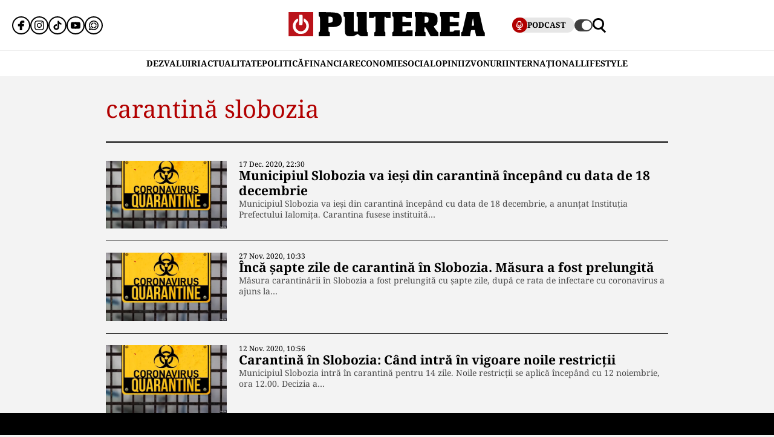

--- FILE ---
content_type: text/html; charset=UTF-8
request_url: https://www.puterea.ro/tag/carantina-slobozia/
body_size: 11367
content:
<!doctype html>
<html lang="ro">
<head>
    <meta charset="utf-8">
    <meta name="viewport" content="width=device-width, initial-scale=1.0"/>
    <meta name="HandheldFriendly" content="true"/>
    <meta name="MobileOptimized" content="420"/>
    <meta name="theme-color" content="#000000">
    <meta name="referrer" content="origin-when-cross-origin">

    <title>carantină slobozia - Puterea.ro</title>
    <link rel="Shortcut Icon" type="image/x-icon" href="/favicon.ico"/>

    <link rel="preconnect" href="https://fonts.gstatic.com" crossorigin>

    <link rel="preload" href="https://fonts.gstatic.com/s/notoserif/v23/ga6daw1J5X9T9RW6j9bNVls-hfgvz8JcMofYTYf0D33Esw.woff2" as="font" type="font/woff2" crossorigin>
    <link rel="preload" href="https://fonts.gstatic.com/s/notoserif/v23/ga6daw1J5X9T9RW6j9bNVls-hfgvz8JcMofYTYf6D30.woff2" as="font" type="font/woff2" crossorigin>
    <link rel="preload" href="https://fonts.gstatic.com/s/notoserif/v23/ga6daw1J5X9T9RW6j9bNVls-hfgvz8JcMofYTYf0D33Esw.woff2" as="font" type="font/woff2" crossorigin>
    <link rel="preload" href="https://fonts.gstatic.com/s/notoserif/v23/ga6daw1J5X9T9RW6j9bNVls-hfgvz8JcMofYTYf6D30.woff2" as="font" type="font/woff2" crossorigin>
    <link rel="preload" href="https://fonts.gstatic.com/s/notoserif/v23/ga6daw1J5X9T9RW6j9bNVls-hfgvz8JcMofYTYf0D33Esw.woff2" as="font" type="font/woff2" crossorigin>
    <link rel="preload" href="https://fonts.gstatic.com/s/notoserif/v23/ga6daw1J5X9T9RW6j9bNVls-hfgvz8JcMofYTYf6D30.woff2" as="font" type="font/woff2" crossorigin>

	<meta name='robots' content='index, follow, max-image-preview:large, max-snippet:-1, max-video-preview:-1' />
	<style>img:is([sizes="auto" i], [sizes^="auto," i]) { contain-intrinsic-size: 3000px 1500px }</style>
	
	<!-- This site is optimized with the Yoast SEO plugin v26.4 - https://yoast.com/wordpress/plugins/seo/ -->
	<link rel="canonical" href="https://www.puterea.ro/tag/carantina-slobozia/" />
	<meta property="og:locale" content="ro_RO" />
	<meta property="og:type" content="article" />
	<meta property="og:title" content="carantină slobozia - Puterea.ro" />
	<meta property="og:url" content="https://www.puterea.ro/tag/carantina-slobozia/" />
	<meta property="og:site_name" content="Puterea.ro" />
	<meta name="twitter:card" content="summary_large_image" />
	<meta name="twitter:site" content="@ZiarPuterea" />
	<script type="application/ld+json" class="yoast-schema-graph">{"@context":"https://schema.org","@graph":[{"@type":"CollectionPage","@id":"https://www.puterea.ro/tag/carantina-slobozia/","url":"https://www.puterea.ro/tag/carantina-slobozia/","name":"carantină slobozia - Puterea.ro","isPartOf":{"@id":"https://www.puterea.ro/#website"},"primaryImageOfPage":{"@id":"https://www.puterea.ro/tag/carantina-slobozia/#primaryimage"},"image":{"@id":"https://www.puterea.ro/tag/carantina-slobozia/#primaryimage"},"thumbnailUrl":"https://www.puterea.ro/wp-content/uploads/2020/08/carantina.jpg","breadcrumb":{"@id":"https://www.puterea.ro/tag/carantina-slobozia/#breadcrumb"},"inLanguage":"ro-RO"},{"@type":"ImageObject","inLanguage":"ro-RO","@id":"https://www.puterea.ro/tag/carantina-slobozia/#primaryimage","url":"https://www.puterea.ro/wp-content/uploads/2020/08/carantina.jpg","contentUrl":"https://www.puterea.ro/wp-content/uploads/2020/08/carantina.jpg","width":690,"height":517},{"@type":"BreadcrumbList","@id":"https://www.puterea.ro/tag/carantina-slobozia/#breadcrumb","itemListElement":[{"@type":"ListItem","position":1,"name":"Home","item":"https://www.puterea.ro/"},{"@type":"ListItem","position":2,"name":"carantină slobozia"}]},{"@type":"WebSite","@id":"https://www.puterea.ro/#website","url":"https://www.puterea.ro/","name":"Puterea.ro","description":"Cotidian national","publisher":{"@id":"https://www.puterea.ro/#organization"},"potentialAction":[{"@type":"SearchAction","target":{"@type":"EntryPoint","urlTemplate":"https://www.puterea.ro/?s={search_term_string}"},"query-input":{"@type":"PropertyValueSpecification","valueRequired":true,"valueName":"search_term_string"}}],"inLanguage":"ro-RO"},{"@type":"Organization","@id":"https://www.puterea.ro/#organization","name":"Puterea","url":"https://www.puterea.ro/","logo":{"@type":"ImageObject","inLanguage":"ro-RO","@id":"https://www.puterea.ro/#/schema/logo/image/","url":"https://www.puterea.ro/wp-content/uploads/2020/07/ziarul-puterea-logo.png","contentUrl":"https://www.puterea.ro/wp-content/uploads/2020/07/ziarul-puterea-logo.png","width":600,"height":74,"caption":"Puterea"},"image":{"@id":"https://www.puterea.ro/#/schema/logo/image/"},"sameAs":["https://www.facebook.com/ziarulputerea.ro","https://x.com/ZiarPuterea","https://www.instagram.com/puterea.ro/"]}]}</script>
	<!-- / Yoast SEO plugin. -->


<link rel='dns-prefetch' href='//www.puterea.ro' />
<link rel="alternate" type="application/rss+xml" title="Puterea.ro &raquo; Flux" href="https://www.puterea.ro/feed/" />
<link rel="alternate" type="application/rss+xml" title="Puterea.ro &raquo; Flux comentarii" href="https://www.puterea.ro/comments/feed/" />
<link rel="alternate" type="application/rss+xml" title="Puterea.ro &raquo; Flux etichetă carantină slobozia" href="https://www.puterea.ro/tag/carantina-slobozia/feed/" />
<style id='pdfemb-pdf-embedder-viewer-style-inline-css' type='text/css'>
.wp-block-pdfemb-pdf-embedder-viewer{max-width:none}

</style>
<link rel='stylesheet' id='strawberry-minify-all-css-css' href='https://www.puterea.ro/wp-content/themes/Puterea-twentyfour/assets/css/build/style.css?ver=1757942227' type='text/css' media='all' />
<link rel="https://api.w.org/" href="https://www.puterea.ro/wp-json/" /><link rel="alternate" title="JSON" type="application/json" href="https://www.puterea.ro/wp-json/wp/v2/tags/8963" /><link rel="EditURI" type="application/rsd+xml" title="RSD" href="https://www.puterea.ro/xmlrpc.php?rsd" />
<link rel="icon" href="https://www.puterea.ro/wp-content/uploads/2020/08/cropped-Icon-sit-32x32.png" sizes="32x32" />
<link rel="icon" href="https://www.puterea.ro/wp-content/uploads/2020/08/cropped-Icon-sit-192x192.png" sizes="192x192" />
<link rel="apple-touch-icon" href="https://www.puterea.ro/wp-content/uploads/2020/08/cropped-Icon-sit-180x180.png" />
<meta name="msapplication-TileImage" content="https://www.puterea.ro/wp-content/uploads/2020/08/cropped-Icon-sit-270x270.png" />

    <!-- ANALYTICS -->
	<!-- Google tag (gtag.js) -->
<script data-cfasync="false" async src="https://www.googletagmanager.com/gtag/js?id=G-ZTDXK1R9T3"></script>
<script data-cfasync="false">
    window.dataLayer = window.dataLayer || [];
    function gtag(){dataLayer.push(arguments);}
    gtag('js', new Date());

    gtag('config', 'G-ZTDXK1R9T3');
</script>


	<script data-cfasync="false">
    const document_root = document.querySelector(":root");
    if (window.matchMedia && window.matchMedia('(prefers-color-scheme: dark)').matches) {
        if (window.localStorage.getItem("color-scheme") == "light") {
            document_root.classList.add("light");
        } else {
            document_root.classList.add("dark");
        }
    }
    if (window.localStorage.getItem("color-scheme") == "dark") {
        document_root.classList.add("dark");
    }
</script>
</head>
<body class="archive tag tag-carantina-slobozia tag-8963 wp-embed-responsive wp-theme-Puterea-twentyfour font-main font-size-13">
    <!-- Breaking news sidebar -->
	<!-- Breaking News :: Inactive Widget  --><!--  :: Inactive Widget  -->    <!-- // Breaking news sidebar -->
<header id="header" class="header font-main">
    <div class="container relative">
        <div class="header__wrapper">
            <div class="left">
                <div class="bars sm:hidden"><label for="pushmenu-open" class="pushmenu-open"><span class="lines"></span></label></div>
                <div class="social xs:hidden">
					<div class="social-icons">
	<ul class="display-flex reset gap-20 justify-left">

					<li><a title="Facebook" class="color-facebook" target="_blank" href="https://www.facebook.com/ziarulputerea.ro">
                <svg xmlns="http://www.w3.org/2000/svg" width="24" height="24" viewBox="0 0 1920 1920"><path fill-rule="evenodd" d="M1168.737 487.897c44.672-41.401 113.824-36.889 118.9-36.663l289.354-.113 6.317-417.504L1539.65 22.9C1511.675 16.02 1426.053 0 1237.324 0 901.268 0 675.425 235.206 675.425 585.137v93.97H337v451.234h338.425V1920h451.234v-789.66h356.7l62.045-451.233H1126.66v-69.152c0-54.937 14.214-96.112 42.078-122.058"/></svg>
			</a></li>					<li><a title="Instagram" class="color-instagram" target="_blank" href="https://www.instagram.com/puterea.ro">
				<svg role="img" xmlns="http://www.w3.org/2000/svg" width="24" height="24" viewBox="0 0 24 24">
					<path d="M12 0C8.74 0 8.333.015 7.053.072 5.775.132 4.905.333 4.14.63c-.789.306-1.459.717-2.126 1.384S.935 3.35.63 4.14C.333 4.905.131 5.775.072 7.053.012 8.333 0 8.74 0 12s.015 3.667.072 4.947c.06 1.277.261 2.148.558 2.913.306.788.717 1.459 1.384 2.126.667.666 1.336 1.079 2.126 1.384.766.296 1.636.499 2.913.558C8.333 23.988 8.74 24 12 24s3.667-.015 4.947-.072c1.277-.06 2.148-.262 2.913-.558.788-.306 1.459-.718 2.126-1.384.666-.667 1.079-1.335 1.384-2.126.296-.765.499-1.636.558-2.913.06-1.28.072-1.687.072-4.947s-.015-3.667-.072-4.947c-.06-1.277-.262-2.149-.558-2.913-.306-.789-.718-1.459-1.384-2.126C21.319 1.347 20.651.935 19.86.63c-.765-.297-1.636-.499-2.913-.558C15.667.012 15.26 0 12 0zm0 2.16c3.203 0 3.585.016 4.85.071 1.17.055 1.805.249 2.227.415.562.217.96.477 1.382.896.419.42.679.819.896 1.381.164.422.36 1.057.413 2.227.057 1.266.07 1.646.07 4.85s-.015 3.585-.074 4.85c-.061 1.17-.256 1.805-.421 2.227-.224.562-.479.96-.899 1.382-.419.419-.824.679-1.38.896-.42.164-1.065.36-2.235.413-1.274.057-1.649.07-4.859.07-3.211 0-3.586-.015-4.859-.074-1.171-.061-1.816-.256-2.236-.421-.569-.224-.96-.479-1.379-.899-.421-.419-.69-.824-.9-1.38-.165-.42-.359-1.065-.42-2.235-.045-1.26-.061-1.649-.061-4.844 0-3.196.016-3.586.061-4.861.061-1.17.255-1.814.42-2.234.21-.57.479-.96.9-1.381.419-.419.81-.689 1.379-.898.42-.166 1.051-.361 2.221-.421 1.275-.045 1.65-.06 4.859-.06l.045.03zm0 3.678c-3.405 0-6.162 2.76-6.162 6.162 0 3.405 2.76 6.162 6.162 6.162 3.405 0 6.162-2.76 6.162-6.162 0-3.405-2.76-6.162-6.162-6.162zM12 16c-2.21 0-4-1.79-4-4s1.79-4 4-4 4 1.79 4 4-1.79 4-4 4zm7.846-10.405c0 .795-.646 1.44-1.44 1.44-.795 0-1.44-.646-1.44-1.44 0-.794.646-1.439 1.44-1.439.793-.001 1.44.645 1.44 1.439z"/>
				</svg>
			</a></li>							<li><a title="Tiktok" class="color-twitter" target="_blank" href="https://www.tiktok.com/@puterea.ro">
                <svg xmlns="http://www.w3.org/2000/svg" width="24" height="24" viewBox="0 0 32 32"><path d="M16.656 1.029c1.637-.025 3.262-.012 4.886-.025a7.762 7.762 0 0 0 2.189 5.213l-.002-.002A8.77 8.77 0 0 0 29 8.45l.028.002v5.036a13.327 13.327 0 0 1-5.331-1.247l.082.034a15.385 15.385 0 0 1-2.077-1.196l.052.034c-.012 3.649.012 7.298-.025 10.934a9.513 9.513 0 0 1-1.707 4.954l.02-.031c-1.652 2.366-4.328 3.919-7.371 4.011h-.014a9.071 9.071 0 0 1-5.139-1.31l.04.023C5.05 28.185 3.32 25.603 3 22.6l-.004-.041a23.163 23.163 0 0 1-.012-1.862c.49-4.779 4.494-8.476 9.361-8.476.547 0 1.083.047 1.604.136l-.056-.008c.025 1.849-.05 3.699-.05 5.548a4.29 4.29 0 0 0-5.465 2.619l-.009.03c-.133.427-.21.918-.21 1.426 0 .206.013.41.037.61l-.002-.024a4.26 4.26 0 0 0 4.382 3.586h-.009a4.198 4.198 0 0 0 3.451-1.994l.01-.018c.267-.372.45-.822.511-1.311l.001-.014c.125-2.237.075-4.461.087-6.698.012-5.036-.012-10.06.025-15.083z"/></svg>
			</a></li>					<li><a title="Youtune" class="color-youtube" target="_blank" href="https://www.youtube.com/@PutereaTV">
				<svg role="img" xmlns="http://www.w3.org/2000/svg" width="24" height="24" viewBox="0 0 24 24">
					<path d="M23.498 6.186a3.016 3.016 0 0 0-2.122-2.136C19.505 3.545 12 3.545 12 3.545s-7.505 0-9.377.505A3.017 3.017 0 0 0 .502 6.186C0 8.07 0 12 0 12s0 3.93.502 5.814a3.016 3.016 0 0 0 2.122 2.136c1.871.505 9.376.505 9.376.505s7.505 0 9.377-.505a3.015 3.015 0 0 0 2.122-2.136C24 15.93 24 12 24 12s0-3.93-.502-5.814zM9.545 15.568V8.432L15.818 12l-6.273 3.568z"/>
				</svg>
			</a></li>				            <li><a title="WhatsApp Channel" target="_blank" href="https://whatsapp.com/channel/0029VapT6Gc7tkjAt6VeAj1G">
                    <svg xmlns="http://www.w3.org/2000/svg" xml:space="preserve" style="fill-rule:evenodd;clip-rule:evenodd;stroke-linejoin:round;stroke-miterlimit:2" width="24" height="24" viewBox="0 0 302 303">
                      <path d="M460.81 83.14c-28.23-28.27-65.78-43.84-105.8-43.86-82.44 0-149.53 67.07-149.57 149.52-.01 26.35 6.88 52.08 19.96 74.75l-20.83 54.86c-5.19 13.69 8.03 27.17 21.81 22.25l57.09-20.42c21.85 11.9 46.45 18.18 71.47 18.19h.06c82.43 0 149.54-67.07 149.57-149.52.02-39.95-15.51-77.51-43.76-105.77Zm-105.8 225.89h-.05c-21.56 0-42.7-5.79-61.15-16.74l-4.39-2.61-45.48 11.93 12.13-44.33-2.85-4.54c-12.03-19.13-18.39-41.23-18.37-63.93.03-66.24 53.93-120.12 120.21-120.12 32.09.01 62.27 12.53 84.95 35.23 22.69 22.71 35.17 52.9 35.16 84.99-.02 66.24-53.93 120.12-120.16 120.12Z" transform="translate(-203.417 -39.28)"/>
                      <path d="M283.3 197.51c-9.95 0-16.98 9.67-14.02 19.17 8.78 28.2 31.03 50.45 59.23 59.23 9.5 2.96 19.17-4.06 19.17-14.02 0-6.47-4.25-12.13-10.43-14.06-18.98-5.93-33.96-20.91-39.89-39.89-1.92-6.18-7.58-10.43-14.06-10.43Zm0-15.34c6.47 0 12.13-4.25 14.06-10.43 5.93-18.98 20.91-33.96 39.89-39.89 6.18-1.93 10.43-7.59 10.43-14.06 0-9.95-9.67-16.98-19.17-14.02-28.2 8.78-50.45 31.03-59.23 59.23-2.95 9.5 4.07 19.17 14.02 19.17Zm144.11 0c9.95 0 16.98-9.67 14.02-19.17-8.78-28.2-31.03-50.45-59.23-59.23-9.5-2.96-19.17 4.06-19.17 14.02 0 6.47 4.25 12.13 10.43 14.06 18.98 5.93 33.96 20.91 39.89 39.89 1.93 6.17 7.58 10.43 14.06 10.43Zm-64.38 79.72c0 9.95 9.67 16.98 19.17 14.02 28.2-8.78 50.45-31.03 59.23-59.23 2.96-9.5-4.06-19.17-14.02-19.17-6.47 0-12.13 4.25-14.06 10.43-5.93 18.98-20.91 33.96-39.89 39.89-6.18 1.93-10.43 7.59-10.43 14.06Z" transform="translate(-203.417 -39.28)"/>
                    </svg>
                </a></li>
		
			</ul>
</div>                </div>
            </div>
            <div class="logo">
                <a href="https://www.puterea.ro/">
					<svg xmlns="http://www.w3.org/2000/svg"  width="375" height="40" viewBox="0 0 6000 740">
    <g id="text" fill="#000000">
        <path d="M920 676c0-55 3-64 20-69 19-5 20-14 20-235s-1-230-20-235c-18-4-20-14-20-73V-3l248 6c308 7 367 21 424 98 30 40 42 126 28 195-24 116-117 164-314 164h-86v71c0 62 2 71 20 76 17 5 20 14 20 69v64H920v-64zm410-371c15-14 20-31 20-72 0-69-22-93-85-93h-45v193l45-6c25-2 55-13 65-22zM1782 720c-57-35-62-61-62-335 0-238-1-245-20-245-18 0-20-7-20-70V0h310v289c0 237 3 291 14 300 8 7 36 11 63 9l48-3 3-227c2-223 2-228-18-228-18 0-20-6-20-70V0h310v305c0 264 2 305 15 305 12 0 15 14 15 65v65h-109c-108 0-108 0-153-35l-46-34-63 34c-58 32-71 35-149 35-68 0-92-4-118-20zM2620 676c0-55 3-64 20-69 19-5 20-14 20-236V140h-25c-18 0-25 5-25 20 0 18-7 20-75 20h-75V0h660v180h-75c-68 0-75-2-75-20 0-13-7-20-20-20-19 0-20 7-20 235 0 202 2 235 15 235 12 0 15 14 15 65v65h-340v-64zM3170 676c0-55 3-64 20-69 19-5 20-14 20-235s-1-230-20-235c-17-4-20-14-20-71V0h600v180h-89c-81 0-90-2-96-20-5-16-15-20-56-20h-49v160h270v130h-270v170h60c53 0 60-2 60-20 0-19 7-20 95-20h95v180h-620v-64zM3860 675c0-51 3-65 15-65 13 0 15-33 15-235s-2-235-15-235c-12 0-15-15-15-71V-3l243 6c307 7 379 25 429 104 20 33 23 51 23 128 0 104-19 148-80 181-19 10-35 20-35 23 0 16 113 171 125 171s15 14 15 65v65h-236l-78-141c-92-165-109-175-114-66-3 62-1 69 18 74 17 5 20 13 20 69v64h-330v-65zm407-371c7-10 13-44 13-75 0-68-20-89-82-89h-38v193l47-6c29-3 52-12 60-23zM4630 675c0-51 3-65 15-65 13 0 15-33 15-234 0-199-2-235-15-240-11-4-15-22-15-71V0h590v180h-90c-83 0-90-1-90-20 0-18-7-20-55-20h-55v160h270v130h-270v170h59c50 0 59-3 64-20 5-18 14-20 96-20h91v180h-610v-65zM5280 675c0-50 3-65 15-65 16 0 19-8 75-255 22-99 50-219 62-267l20-88h377l9 33c5 17 35 153 68 301 48 217 62 270 77 274 14 4 17 16 17 68v64h-259l-11-38c-9-34-30-138-30-148 0-2-27-4-60-4-67 0-60-10-80 118l-12 72h-268v-65zm394-268c-1-4-7-55-14-112-8-58-17-105-20-105-4 0-13 42-19 93-7 50-15 102-18 115-5 22-3 23 33 20 22-2 39-6 38-11z"/>
    </g>
    <path fill="#ba131a" d="M0 370V0h750v740H0V370zm449 249c14-9 13-10-2-5-10 3-46 6-80 7-48 1-56 3-37 9 29 10 96 4 119-11zM179 423c-1-61-2-65-11-36-9 28-4 103 7 103 3 0 5-30 4-67zm410 2c0-16-4-39-9-50-6-14-9 2-9 50s3 64 9 50c5-11 9-33 9-50zm-201-67c14-14 17-215 3-237-5-8-16-11-25-8-13 5-16 25-16 125 0 132 6 152 38 120z"/>
    <g fill="#fff">
        <path d="M289 657C150 605 89 445 156 311c26-51 91-111 121-111 24 0 16 73-11 99-83 78-69 213 29 268 137 77 296-71 229-213-9-19-27-43-41-54-20-16-24-26-21-65l3-47 50 34c153 103 136 338-30 425-41 22-151 27-196 10z"/><path d="M324 387c-2-7-3-78-2-157l3-145 44-3c28-2 47 1 52 10 14 21 11 282-3 296-16 16-87 15-94-1z"/>
    </g>
</svg>                </a>
            </div>
            <div class="right">
				<div class="video sm:padding-right-15 bg-dark-t1 rounded-100">
	<a class="display-flex items-center gap-10 font-weight-700" href="/puterea-tv/">
       <span class="circle-25 bg-red">
          <svg xmlns="http://www.w3.org/2000/svg" fill="#fff" width="16" height="16" viewBox="0 0 24 24"><path d="M12 15a5.006 5.006 0 0 0 5-5V6A5 5 0 0 0 7 6v4a5.006 5.006 0 0 0 5 5ZM9 6a3 3 0 0 1 6 0v4a3 3 0 0 1-6 0Zm-6 4V8a1 1 0 0 1 2 0v2a7 7 0 0 0 14 0V8a1 1 0 0 1 2 0v2a9.011 9.011 0 0 1-8 8.941V21h3a1 1 0 0 1 0 2H8a1 1 0 0 1 0-2h3v-2.059A9.011 9.011 0 0 1 3 10Z"/></svg>
       </span>
		<span class="xs:hidden line-height-100">PODCAST</span>
	</a>
</div>                <div class="theme_switcher switcher"></div>
                <div class="magnifier"><label for="searchbox-open"><span></span></label></div>
            </div>
        </div>
    </div>
    <nav id="main-nav" class="navbar">
        <div class="container">
            <ul class="mdb:font-size-16">
				<li id="menu-item-34169" class="menu-item menu-item-type-taxonomy menu-item-object-category menu-item-34169"><a href="https://www.puterea.ro/dezvaluiri/">DEZVALUIRI</a></li>
<li id="menu-item-1333" class="menu-item menu-item-type-taxonomy menu-item-object-category menu-item-1333"><a href="https://www.puterea.ro/actualitate/">ACTUALITATE</a></li>
<li id="menu-item-4114" class="menu-item menu-item-type-taxonomy menu-item-object-category menu-item-4114"><a href="https://www.puterea.ro/politica/">POLITICĂ</a></li>
<li id="menu-item-358304" class="menu-item menu-item-type-post_type menu-item-object-page menu-item-358304"><a href="https://www.puterea.ro/financiar/">Financiar</a></li>
<li id="menu-item-121" class="menu-item menu-item-type-taxonomy menu-item-object-category menu-item-has-children menu-item-121"><a href="https://www.puterea.ro/economie/">ECONOMIE</a>
<ul class="sub-menu">
	<li id="menu-item-4057" class="menu-item menu-item-type-taxonomy menu-item-object-category menu-item-4057"><a href="https://www.puterea.ro/economie/indicatori-macro/">Indicatori macro</a></li>
	<li id="menu-item-4060" class="menu-item menu-item-type-taxonomy menu-item-object-category menu-item-4060"><a href="https://www.puterea.ro/economie/finante/">Finanțe</a></li>
	<li id="menu-item-4061" class="menu-item menu-item-type-taxonomy menu-item-object-category menu-item-4061"><a href="https://www.puterea.ro/economie/imobiliare/">Imobiliare</a></li>
	<li id="menu-item-4058" class="menu-item menu-item-type-taxonomy menu-item-object-category menu-item-4058"><a href="https://www.puterea.ro/economie/business/">Business</a></li>
	<li id="menu-item-4062" class="menu-item menu-item-type-taxonomy menu-item-object-category menu-item-4062"><a href="https://www.puterea.ro/economie/transporturi/">Transporturi</a></li>
	<li id="menu-item-4059" class="menu-item menu-item-type-taxonomy menu-item-object-category menu-item-4059"><a href="https://www.puterea.ro/economie/energie/">Energie</a></li>
	<li id="menu-item-11011" class="menu-item menu-item-type-taxonomy menu-item-object-category menu-item-11011"><a href="https://www.puterea.ro/economie/agricultura/">Agricultura</a></li>
</ul>
</li>
<li id="menu-item-129" class="menu-item menu-item-type-taxonomy menu-item-object-category menu-item-has-children menu-item-129"><a href="https://www.puterea.ro/social/">SOCIAL</a>
<ul class="sub-menu">
	<li id="menu-item-128" class="menu-item menu-item-type-taxonomy menu-item-object-category menu-item-128"><a href="https://www.puterea.ro/social/sanatate/">Sănătate</a></li>
	<li id="menu-item-122" class="menu-item menu-item-type-taxonomy menu-item-object-category menu-item-122"><a href="https://www.puterea.ro/social/educatie/">Educație</a></li>
	<li id="menu-item-1336" class="menu-item menu-item-type-taxonomy menu-item-object-category menu-item-1336"><a href="https://www.puterea.ro/social/cultura/">Cultură</a></li>
	<li id="menu-item-11014" class="menu-item menu-item-type-taxonomy menu-item-object-category menu-item-11014"><a href="https://www.puterea.ro/social/orasul-meu/">Orașul meu</a></li>
</ul>
</li>
<li id="menu-item-4077" class="menu-item menu-item-type-taxonomy menu-item-object-category menu-item-4077"><a href="https://www.puterea.ro/opinii/">OPINII</a></li>
<li id="menu-item-34173" class="menu-item menu-item-type-taxonomy menu-item-object-category menu-item-34173"><a href="https://www.puterea.ro/bursa-zvonurilor/">ZVONURI</a></li>
<li id="menu-item-4056" class="menu-item menu-item-type-taxonomy menu-item-object-category menu-item-4056"><a href="https://www.puterea.ro/international/">INTERNAȚIONAL</a></li>
<li id="menu-item-192837" class="menu-item menu-item-type-taxonomy menu-item-object-category menu-item-has-children menu-item-192837"><a href="https://www.puterea.ro/lifestyle/">LIFESTYLE</a>
<ul class="sub-menu">
	<li id="menu-item-192840" class="menu-item menu-item-type-taxonomy menu-item-object-category menu-item-192840"><a href="https://www.puterea.ro/lifestyle/horoscop/">Horoscop</a></li>
	<li id="menu-item-217506" class="menu-item menu-item-type-taxonomy menu-item-object-category menu-item-217506"><a href="https://www.puterea.ro/lifestyle/neconventional/">Neconventional</a></li>
	<li id="menu-item-192838" class="menu-item menu-item-type-taxonomy menu-item-object-category menu-item-192838"><a href="https://www.puterea.ro/lifestyle/auto-moto/">Auto</a></li>
	<li id="menu-item-192839" class="menu-item menu-item-type-taxonomy menu-item-object-category menu-item-192839"><a href="https://www.puterea.ro/lifestyle/food/">Food</a></li>
	<li id="menu-item-192842" class="menu-item menu-item-type-taxonomy menu-item-object-category menu-item-192842"><a href="https://www.puterea.ro/lifestyle/shopping/">Shopping</a></li>
	<li id="menu-item-192843" class="menu-item menu-item-type-taxonomy menu-item-object-category menu-item-192843"><a href="https://www.puterea.ro/lifestyle/travel/">Turism</a></li>
</ul>
</li>
            </ul>
        </div>
    </nav>
	<!-- Module: PushMenu -->
<input type="checkbox" id="pushmenu-open">
<div id="pushmenu">
    <div class="modalbox modalbox--pushmenu">
        <label class="modalbox__close" for="pushmenu-open">
            <svg xmlns="http://www.w3.org/2000/svg" width="20" height="20" viewBox="0 0 24 24"><g fill="none" fill-rule="evenodd"><path d="M0 0h24v24H0z"/><path stroke="#0C0310" stroke-linecap="round" stroke-width="2" d="M17 7 7 17M7 7l10 10"/></g></svg>
        </label>
        <div class="modalbox__content height-100p">

            <div class="searchbox">
                <form action="/" class="form">
                    <input placeholder="Introdu cuvântul căutat" class="input" name="s" type="text">
                    <button class="button" type="submit">
                        <svg xmlns="http://www.w3.org/2000/svg" xml:space="preserve" viewBox="0 0 410.587 410.588"><path d="m410.587 371.351-50.044-50.044-39.866-39.866c20.505-28.842 32.685-63.996 32.685-102.009 0-97.424-79.263-176.687-176.684-176.687C79.251 2.745 0 82.008 0 179.432c0 97.423 79.251 176.675 176.678 176.675 40.698 0 78.116-13.963 108.01-37.167l68.508 68.508c.841.841 1.784 1.509 2.705 2.207l18.194 18.188 36.492-36.492zm-233.898-56.803c-74.503-.006-135.111-60.622-135.111-135.111 0-74.5 60.614-135.108 135.111-135.108 74.498 0 135.108 60.608 135.108 135.108 0 30.998-10.59 59.507-28.218 82.333-5.833 7.537-12.374 14.49-19.642 20.654-23.563 19.985-53.997 32.124-87.248 32.124z"/></svg>
                    </button>
                </form>
            </div>

            <nav class="navbar navbar--center mg-bottom-30">
                <ul class="xs:font-size-21 sm:font-size-23 font-titles text-uppercase">
					<li class="menu-item menu-item-type-taxonomy menu-item-object-category menu-item-34169"><a href="https://www.puterea.ro/dezvaluiri/">DEZVALUIRI</a></li>
<li class="menu-item menu-item-type-taxonomy menu-item-object-category menu-item-1333"><a href="https://www.puterea.ro/actualitate/">ACTUALITATE</a></li>
<li class="menu-item menu-item-type-taxonomy menu-item-object-category menu-item-4114"><a href="https://www.puterea.ro/politica/">POLITICĂ</a></li>
<li class="menu-item menu-item-type-post_type menu-item-object-page menu-item-358304"><a href="https://www.puterea.ro/financiar/">Financiar</a></li>
<li class="menu-item menu-item-type-taxonomy menu-item-object-category menu-item-has-children menu-item-121"><a href="https://www.puterea.ro/economie/">ECONOMIE</a>
<ul class="sub-menu">
	<li class="menu-item menu-item-type-taxonomy menu-item-object-category menu-item-4057"><a href="https://www.puterea.ro/economie/indicatori-macro/">Indicatori macro</a></li>
	<li class="menu-item menu-item-type-taxonomy menu-item-object-category menu-item-4060"><a href="https://www.puterea.ro/economie/finante/">Finanțe</a></li>
	<li class="menu-item menu-item-type-taxonomy menu-item-object-category menu-item-4061"><a href="https://www.puterea.ro/economie/imobiliare/">Imobiliare</a></li>
	<li class="menu-item menu-item-type-taxonomy menu-item-object-category menu-item-4058"><a href="https://www.puterea.ro/economie/business/">Business</a></li>
	<li class="menu-item menu-item-type-taxonomy menu-item-object-category menu-item-4062"><a href="https://www.puterea.ro/economie/transporturi/">Transporturi</a></li>
	<li class="menu-item menu-item-type-taxonomy menu-item-object-category menu-item-4059"><a href="https://www.puterea.ro/economie/energie/">Energie</a></li>
	<li class="menu-item menu-item-type-taxonomy menu-item-object-category menu-item-11011"><a href="https://www.puterea.ro/economie/agricultura/">Agricultura</a></li>
</ul>
</li>
<li class="menu-item menu-item-type-taxonomy menu-item-object-category menu-item-has-children menu-item-129"><a href="https://www.puterea.ro/social/">SOCIAL</a>
<ul class="sub-menu">
	<li class="menu-item menu-item-type-taxonomy menu-item-object-category menu-item-128"><a href="https://www.puterea.ro/social/sanatate/">Sănătate</a></li>
	<li class="menu-item menu-item-type-taxonomy menu-item-object-category menu-item-122"><a href="https://www.puterea.ro/social/educatie/">Educație</a></li>
	<li class="menu-item menu-item-type-taxonomy menu-item-object-category menu-item-1336"><a href="https://www.puterea.ro/social/cultura/">Cultură</a></li>
	<li class="menu-item menu-item-type-taxonomy menu-item-object-category menu-item-11014"><a href="https://www.puterea.ro/social/orasul-meu/">Orașul meu</a></li>
</ul>
</li>
<li class="menu-item menu-item-type-taxonomy menu-item-object-category menu-item-4077"><a href="https://www.puterea.ro/opinii/">OPINII</a></li>
<li class="menu-item menu-item-type-taxonomy menu-item-object-category menu-item-34173"><a href="https://www.puterea.ro/bursa-zvonurilor/">ZVONURI</a></li>
<li class="menu-item menu-item-type-taxonomy menu-item-object-category menu-item-4056"><a href="https://www.puterea.ro/international/">INTERNAȚIONAL</a></li>
<li class="menu-item menu-item-type-taxonomy menu-item-object-category menu-item-has-children menu-item-192837"><a href="https://www.puterea.ro/lifestyle/">LIFESTYLE</a>
<ul class="sub-menu">
	<li class="menu-item menu-item-type-taxonomy menu-item-object-category menu-item-192840"><a href="https://www.puterea.ro/lifestyle/horoscop/">Horoscop</a></li>
	<li class="menu-item menu-item-type-taxonomy menu-item-object-category menu-item-217506"><a href="https://www.puterea.ro/lifestyle/neconventional/">Neconventional</a></li>
	<li class="menu-item menu-item-type-taxonomy menu-item-object-category menu-item-192838"><a href="https://www.puterea.ro/lifestyle/auto-moto/">Auto</a></li>
	<li class="menu-item menu-item-type-taxonomy menu-item-object-category menu-item-192839"><a href="https://www.puterea.ro/lifestyle/food/">Food</a></li>
	<li class="menu-item menu-item-type-taxonomy menu-item-object-category menu-item-192842"><a href="https://www.puterea.ro/lifestyle/shopping/">Shopping</a></li>
	<li class="menu-item menu-item-type-taxonomy menu-item-object-category menu-item-192843"><a href="https://www.puterea.ro/lifestyle/travel/">Turism</a></li>
</ul>
</li>
                </ul>
            </nav>

            <nav class="navbar navbar--center">
                <ul class="xs:font-size-16 sm:font-size-18 line-height-120 text-uppercase">
					<li id="menu-item-124278" class="menu-item menu-item-type-post_type menu-item-object-page menu-item-124278"><a href="https://www.puterea.ro/termeni-si-conditii/">TOS</a></li>
<li id="menu-item-124280" class="menu-item menu-item-type-post_type menu-item-object-page menu-item-124280"><a href="https://www.puterea.ro/politica-cookies/">Politica Cookies</a></li>
<li id="menu-item-124279" class="menu-item menu-item-type-post_type menu-item-object-page menu-item-124279"><a href="https://www.puterea.ro/protectia-datelor-personale/">Protecția datelor personale</a></li>
<li id="menu-item-124277" class="menu-item menu-item-type-post_type menu-item-object-page menu-item-124277"><a href="https://www.puterea.ro/despre-noi/">Despre Noi</a></li>
<li id="menu-item-124276" class="menu-item menu-item-type-post_type menu-item-object-page menu-item-124276"><a href="https://www.puterea.ro/publicitate/">Publicitate</a></li>
<li id="menu-item-148732" class="menu-item menu-item-type-custom menu-item-object-custom menu-item-148732"><a href="https://www.puterea.ro/echipa/">Echipa</a></li>
                </ul>
            </nav>
        </div>

		    </div>
</div>
<!-- Pushmenu End --></header>

    <div class="container condensed smb:padding-x-30">
        <div class="archive__wrapper xs:max-width-350 xs:mg-x-auto">
			
<div class="archive__intro">
	    <h1 class="title">carantină slobozia</h1>
		</div>            <div class="arcive__articles">
                <div class="articles overflow-hidden divide-x-40">
					                        <div class="article sm:display-flex">
                            <div class="article__media sm:width-200 xs:mg-bottom-10 sm:mg-right-20">
                                <a href="https://www.puterea.ro/cand-va-iesi-municipiul-slobozia-din-carantina/">
									
<picture>
<source type='image/webp' media='(max-width:500px)' srcset='https://media.puterea.ro/EPMkHfOjLqcWiFZMmPR7Prq0030=/420x236/smart/filters:contrast(5):format(webp):quality(80)/https://www.puterea.ro/wp-content/uploads/2020/08/carantina.jpg'>
<source type='image/jpeg' media='(max-width:500px)' srcset='https://media.puterea.ro/vmGd9hQg080AiahVefPHV2rmGmY=/420x236/smart/filters:contrast(5):format(jpeg):quality(80)/https://www.puterea.ro/wp-content/uploads/2020/08/carantina.jpg'>
<source type='image/webp' media='(max-width:768px)' srcset='https://media.puterea.ro/U2mqE-_pUA9VAHJTBBxpx6KPLks=/220x124/smart/filters:contrast(5):format(webp):quality(80)/https://www.puterea.ro/wp-content/uploads/2020/08/carantina.jpg'>
<source type='image/jpeg' media='(max-width:768px)' srcset='https://media.puterea.ro/dmQ0V5gSPa7ecFfJrQhaShu8b_c=/220x124/smart/filters:contrast(5):format(jpeg):quality(80)/https://www.puterea.ro/wp-content/uploads/2020/08/carantina.jpg'>
<source type='image/webp' media='(min-width:769px)' srcset='https://media.puterea.ro/7lIryWKgInCNi0RQySqBGYvSoiQ=/450x253/smart/filters:contrast(5):format(webp):quality(80)/https://www.puterea.ro/wp-content/uploads/2020/08/carantina.jpg'>
<source type='image/jpeg' media='(min-width:769px)' srcset='https://media.puterea.ro/2d1GdYPyOCosWAvkqqKtzfo4kCw=/450x253/smart/filters:contrast(5):format(jpeg):quality(80)/https://www.puterea.ro/wp-content/uploads/2020/08/carantina.jpg'>
<img loading="lazy" width="450"  height="253" src="https://media.puterea.ro/7lIryWKgInCNi0RQySqBGYvSoiQ=/450x253/smart/filters:contrast(5):format(webp):quality(80)/https://www.puterea.ro/wp-content/uploads/2020/08/carantina.jpg" alt="Municipiul Slobozia va ieși din carantină începând cu data de 18 decembrie" >
</picture>
                                </a>
                            </div>
                            <div class="article__content display-flex flex-col gap-10">
								                                <div class="article__eyebrow display-flex gap-20">
                                    <div>17 dec. 2020, 22:30</div>
                                </div>
                                <h3 class="font-titles font-size-21 font-weight-700">
                                    <a href="https://www.puterea.ro/cand-va-iesi-municipiul-slobozia-din-carantina/">Municipiul Slobozia va ieși din carantină începând cu data de 18 decembrie</a>
                                </h3>

                                <div class="article__excerpt font-main font-size-14 line-height-130">
									Municipiul Slobozia va ieși din carantină începând cu data de 18 decembrie, a anunțat Instituția Prefectului Ialomița. Carantina fusese instituită&hellip;                                </div>
                            </div>

                        </div>
						                        <div class="article sm:display-flex">
                            <div class="article__media sm:width-200 xs:mg-bottom-10 sm:mg-right-20">
                                <a href="https://www.puterea.ro/inca-sapte-zile-de-carantina-in-slobozia-masura-a-fost-prelungita/">
									
<picture>
<source type='image/webp' media='(max-width:500px)' srcset='https://media.puterea.ro/EPMkHfOjLqcWiFZMmPR7Prq0030=/420x236/smart/filters:contrast(5):format(webp):quality(80)/https://www.puterea.ro/wp-content/uploads/2020/08/carantina.jpg'>
<source type='image/jpeg' media='(max-width:500px)' srcset='https://media.puterea.ro/vmGd9hQg080AiahVefPHV2rmGmY=/420x236/smart/filters:contrast(5):format(jpeg):quality(80)/https://www.puterea.ro/wp-content/uploads/2020/08/carantina.jpg'>
<source type='image/webp' media='(max-width:768px)' srcset='https://media.puterea.ro/U2mqE-_pUA9VAHJTBBxpx6KPLks=/220x124/smart/filters:contrast(5):format(webp):quality(80)/https://www.puterea.ro/wp-content/uploads/2020/08/carantina.jpg'>
<source type='image/jpeg' media='(max-width:768px)' srcset='https://media.puterea.ro/dmQ0V5gSPa7ecFfJrQhaShu8b_c=/220x124/smart/filters:contrast(5):format(jpeg):quality(80)/https://www.puterea.ro/wp-content/uploads/2020/08/carantina.jpg'>
<source type='image/webp' media='(min-width:769px)' srcset='https://media.puterea.ro/7lIryWKgInCNi0RQySqBGYvSoiQ=/450x253/smart/filters:contrast(5):format(webp):quality(80)/https://www.puterea.ro/wp-content/uploads/2020/08/carantina.jpg'>
<source type='image/jpeg' media='(min-width:769px)' srcset='https://media.puterea.ro/2d1GdYPyOCosWAvkqqKtzfo4kCw=/450x253/smart/filters:contrast(5):format(jpeg):quality(80)/https://www.puterea.ro/wp-content/uploads/2020/08/carantina.jpg'>
<img loading="lazy" width="450"  height="253" src="https://media.puterea.ro/7lIryWKgInCNi0RQySqBGYvSoiQ=/450x253/smart/filters:contrast(5):format(webp):quality(80)/https://www.puterea.ro/wp-content/uploads/2020/08/carantina.jpg" alt="Încă șapte zile de carantină în Slobozia. Măsura a fost prelungită" >
</picture>
                                </a>
                            </div>
                            <div class="article__content display-flex flex-col gap-10">
								                                <div class="article__eyebrow display-flex gap-20">
                                    <div>27 nov. 2020, 10:33</div>
                                </div>
                                <h3 class="font-titles font-size-21 font-weight-700">
                                    <a href="https://www.puterea.ro/inca-sapte-zile-de-carantina-in-slobozia-masura-a-fost-prelungita/">Încă șapte zile de carantină în Slobozia. Măsura a fost prelungită</a>
                                </h3>

                                <div class="article__excerpt font-main font-size-14 line-height-130">
									Măsura carantinării în Slobozia a fost prelungită cu șapte zile, după ce rata de infectare cu coronavirus a ajuns la&hellip;                                </div>
                            </div>

                        </div>
						                        <div class="article sm:display-flex">
                            <div class="article__media sm:width-200 xs:mg-bottom-10 sm:mg-right-20">
                                <a href="https://www.puterea.ro/carantina-in-slobozia-cand-intra-in-vigoare-noile-restrictii/">
									
<picture>
<source type='image/webp' media='(max-width:500px)' srcset='https://media.puterea.ro/EPMkHfOjLqcWiFZMmPR7Prq0030=/420x236/smart/filters:contrast(5):format(webp):quality(80)/https://www.puterea.ro/wp-content/uploads/2020/08/carantina.jpg'>
<source type='image/jpeg' media='(max-width:500px)' srcset='https://media.puterea.ro/vmGd9hQg080AiahVefPHV2rmGmY=/420x236/smart/filters:contrast(5):format(jpeg):quality(80)/https://www.puterea.ro/wp-content/uploads/2020/08/carantina.jpg'>
<source type='image/webp' media='(max-width:768px)' srcset='https://media.puterea.ro/U2mqE-_pUA9VAHJTBBxpx6KPLks=/220x124/smart/filters:contrast(5):format(webp):quality(80)/https://www.puterea.ro/wp-content/uploads/2020/08/carantina.jpg'>
<source type='image/jpeg' media='(max-width:768px)' srcset='https://media.puterea.ro/dmQ0V5gSPa7ecFfJrQhaShu8b_c=/220x124/smart/filters:contrast(5):format(jpeg):quality(80)/https://www.puterea.ro/wp-content/uploads/2020/08/carantina.jpg'>
<source type='image/webp' media='(min-width:769px)' srcset='https://media.puterea.ro/7lIryWKgInCNi0RQySqBGYvSoiQ=/450x253/smart/filters:contrast(5):format(webp):quality(80)/https://www.puterea.ro/wp-content/uploads/2020/08/carantina.jpg'>
<source type='image/jpeg' media='(min-width:769px)' srcset='https://media.puterea.ro/2d1GdYPyOCosWAvkqqKtzfo4kCw=/450x253/smart/filters:contrast(5):format(jpeg):quality(80)/https://www.puterea.ro/wp-content/uploads/2020/08/carantina.jpg'>
<img loading="lazy" width="450"  height="253" src="https://media.puterea.ro/7lIryWKgInCNi0RQySqBGYvSoiQ=/450x253/smart/filters:contrast(5):format(webp):quality(80)/https://www.puterea.ro/wp-content/uploads/2020/08/carantina.jpg" alt="Carantină în Slobozia: Când intră în vigoare noile restricții" >
</picture>
                                </a>
                            </div>
                            <div class="article__content display-flex flex-col gap-10">
								                                <div class="article__eyebrow display-flex gap-20">
                                    <div>12 nov. 2020, 10:56</div>
                                </div>
                                <h3 class="font-titles font-size-21 font-weight-700">
                                    <a href="https://www.puterea.ro/carantina-in-slobozia-cand-intra-in-vigoare-noile-restrictii/">Carantină în Slobozia: Când intră în vigoare noile restricții</a>
                                </h3>

                                <div class="article__excerpt font-main font-size-14 line-height-130">
									Municipiul Slobozia intră în carantină pentru 14 zile. Noile restricții se aplică începând cu 12 noiembrie, ora 12.00. Decizia a&hellip;                                </div>
                            </div>

                        </div>
						                </div>
				            </div>

        </div>
    </div>
<footer class="footer">
    <div class="container">
        <div class="display-flex flex-col gap-20 items-center">

            <div class="menu">
                <ul class="justify-center">
					<li class="menu-item menu-item-type-post_type menu-item-object-page menu-item-124278"><a href="https://www.puterea.ro/termeni-si-conditii/">TOS</a></li>
<li class="menu-item menu-item-type-post_type menu-item-object-page menu-item-124280"><a href="https://www.puterea.ro/politica-cookies/">Politica Cookies</a></li>
<li class="menu-item menu-item-type-post_type menu-item-object-page menu-item-124279"><a href="https://www.puterea.ro/protectia-datelor-personale/">Protecția datelor personale</a></li>
<li class="menu-item menu-item-type-post_type menu-item-object-page menu-item-124277"><a href="https://www.puterea.ro/despre-noi/">Despre Noi</a></li>
<li class="menu-item menu-item-type-post_type menu-item-object-page menu-item-124276"><a href="https://www.puterea.ro/publicitate/">Publicitate</a></li>
<li class="menu-item menu-item-type-custom menu-item-object-custom menu-item-148732"><a href="https://www.puterea.ro/echipa/">Echipa</a></li>
                </ul>
            </div>

	        <div class="social-icons">
	<ul class="display-flex reset gap-20 justify-left">

					<li><a title="Facebook" class="color-facebook" target="_blank" href="https://www.facebook.com/ziarulputerea.ro">
                <svg xmlns="http://www.w3.org/2000/svg" width="24" height="24" viewBox="0 0 1920 1920"><path fill-rule="evenodd" d="M1168.737 487.897c44.672-41.401 113.824-36.889 118.9-36.663l289.354-.113 6.317-417.504L1539.65 22.9C1511.675 16.02 1426.053 0 1237.324 0 901.268 0 675.425 235.206 675.425 585.137v93.97H337v451.234h338.425V1920h451.234v-789.66h356.7l62.045-451.233H1126.66v-69.152c0-54.937 14.214-96.112 42.078-122.058"/></svg>
			</a></li>					<li><a title="Instagram" class="color-instagram" target="_blank" href="https://www.instagram.com/puterea.ro">
				<svg role="img" xmlns="http://www.w3.org/2000/svg" width="24" height="24" viewBox="0 0 24 24">
					<path d="M12 0C8.74 0 8.333.015 7.053.072 5.775.132 4.905.333 4.14.63c-.789.306-1.459.717-2.126 1.384S.935 3.35.63 4.14C.333 4.905.131 5.775.072 7.053.012 8.333 0 8.74 0 12s.015 3.667.072 4.947c.06 1.277.261 2.148.558 2.913.306.788.717 1.459 1.384 2.126.667.666 1.336 1.079 2.126 1.384.766.296 1.636.499 2.913.558C8.333 23.988 8.74 24 12 24s3.667-.015 4.947-.072c1.277-.06 2.148-.262 2.913-.558.788-.306 1.459-.718 2.126-1.384.666-.667 1.079-1.335 1.384-2.126.296-.765.499-1.636.558-2.913.06-1.28.072-1.687.072-4.947s-.015-3.667-.072-4.947c-.06-1.277-.262-2.149-.558-2.913-.306-.789-.718-1.459-1.384-2.126C21.319 1.347 20.651.935 19.86.63c-.765-.297-1.636-.499-2.913-.558C15.667.012 15.26 0 12 0zm0 2.16c3.203 0 3.585.016 4.85.071 1.17.055 1.805.249 2.227.415.562.217.96.477 1.382.896.419.42.679.819.896 1.381.164.422.36 1.057.413 2.227.057 1.266.07 1.646.07 4.85s-.015 3.585-.074 4.85c-.061 1.17-.256 1.805-.421 2.227-.224.562-.479.96-.899 1.382-.419.419-.824.679-1.38.896-.42.164-1.065.36-2.235.413-1.274.057-1.649.07-4.859.07-3.211 0-3.586-.015-4.859-.074-1.171-.061-1.816-.256-2.236-.421-.569-.224-.96-.479-1.379-.899-.421-.419-.69-.824-.9-1.38-.165-.42-.359-1.065-.42-2.235-.045-1.26-.061-1.649-.061-4.844 0-3.196.016-3.586.061-4.861.061-1.17.255-1.814.42-2.234.21-.57.479-.96.9-1.381.419-.419.81-.689 1.379-.898.42-.166 1.051-.361 2.221-.421 1.275-.045 1.65-.06 4.859-.06l.045.03zm0 3.678c-3.405 0-6.162 2.76-6.162 6.162 0 3.405 2.76 6.162 6.162 6.162 3.405 0 6.162-2.76 6.162-6.162 0-3.405-2.76-6.162-6.162-6.162zM12 16c-2.21 0-4-1.79-4-4s1.79-4 4-4 4 1.79 4 4-1.79 4-4 4zm7.846-10.405c0 .795-.646 1.44-1.44 1.44-.795 0-1.44-.646-1.44-1.44 0-.794.646-1.439 1.44-1.439.793-.001 1.44.645 1.44 1.439z"/>
				</svg>
			</a></li>							<li><a title="Tiktok" class="color-twitter" target="_blank" href="https://www.tiktok.com/@puterea.ro">
                <svg xmlns="http://www.w3.org/2000/svg" width="24" height="24" viewBox="0 0 32 32"><path d="M16.656 1.029c1.637-.025 3.262-.012 4.886-.025a7.762 7.762 0 0 0 2.189 5.213l-.002-.002A8.77 8.77 0 0 0 29 8.45l.028.002v5.036a13.327 13.327 0 0 1-5.331-1.247l.082.034a15.385 15.385 0 0 1-2.077-1.196l.052.034c-.012 3.649.012 7.298-.025 10.934a9.513 9.513 0 0 1-1.707 4.954l.02-.031c-1.652 2.366-4.328 3.919-7.371 4.011h-.014a9.071 9.071 0 0 1-5.139-1.31l.04.023C5.05 28.185 3.32 25.603 3 22.6l-.004-.041a23.163 23.163 0 0 1-.012-1.862c.49-4.779 4.494-8.476 9.361-8.476.547 0 1.083.047 1.604.136l-.056-.008c.025 1.849-.05 3.699-.05 5.548a4.29 4.29 0 0 0-5.465 2.619l-.009.03c-.133.427-.21.918-.21 1.426 0 .206.013.41.037.61l-.002-.024a4.26 4.26 0 0 0 4.382 3.586h-.009a4.198 4.198 0 0 0 3.451-1.994l.01-.018c.267-.372.45-.822.511-1.311l.001-.014c.125-2.237.075-4.461.087-6.698.012-5.036-.012-10.06.025-15.083z"/></svg>
			</a></li>					<li><a title="Youtune" class="color-youtube" target="_blank" href="https://www.youtube.com/@PutereaTV">
				<svg role="img" xmlns="http://www.w3.org/2000/svg" width="24" height="24" viewBox="0 0 24 24">
					<path d="M23.498 6.186a3.016 3.016 0 0 0-2.122-2.136C19.505 3.545 12 3.545 12 3.545s-7.505 0-9.377.505A3.017 3.017 0 0 0 .502 6.186C0 8.07 0 12 0 12s0 3.93.502 5.814a3.016 3.016 0 0 0 2.122 2.136c1.871.505 9.376.505 9.376.505s7.505 0 9.377-.505a3.015 3.015 0 0 0 2.122-2.136C24 15.93 24 12 24 12s0-3.93-.502-5.814zM9.545 15.568V8.432L15.818 12l-6.273 3.568z"/>
				</svg>
			</a></li>				            <li><a title="WhatsApp Channel" target="_blank" href="https://whatsapp.com/channel/0029VapT6Gc7tkjAt6VeAj1G">
                    <svg xmlns="http://www.w3.org/2000/svg" xml:space="preserve" style="fill-rule:evenodd;clip-rule:evenodd;stroke-linejoin:round;stroke-miterlimit:2" width="24" height="24" viewBox="0 0 302 303">
                      <path d="M460.81 83.14c-28.23-28.27-65.78-43.84-105.8-43.86-82.44 0-149.53 67.07-149.57 149.52-.01 26.35 6.88 52.08 19.96 74.75l-20.83 54.86c-5.19 13.69 8.03 27.17 21.81 22.25l57.09-20.42c21.85 11.9 46.45 18.18 71.47 18.19h.06c82.43 0 149.54-67.07 149.57-149.52.02-39.95-15.51-77.51-43.76-105.77Zm-105.8 225.89h-.05c-21.56 0-42.7-5.79-61.15-16.74l-4.39-2.61-45.48 11.93 12.13-44.33-2.85-4.54c-12.03-19.13-18.39-41.23-18.37-63.93.03-66.24 53.93-120.12 120.21-120.12 32.09.01 62.27 12.53 84.95 35.23 22.69 22.71 35.17 52.9 35.16 84.99-.02 66.24-53.93 120.12-120.16 120.12Z" transform="translate(-203.417 -39.28)"/>
                      <path d="M283.3 197.51c-9.95 0-16.98 9.67-14.02 19.17 8.78 28.2 31.03 50.45 59.23 59.23 9.5 2.96 19.17-4.06 19.17-14.02 0-6.47-4.25-12.13-10.43-14.06-18.98-5.93-33.96-20.91-39.89-39.89-1.92-6.18-7.58-10.43-14.06-10.43Zm0-15.34c6.47 0 12.13-4.25 14.06-10.43 5.93-18.98 20.91-33.96 39.89-39.89 6.18-1.93 10.43-7.59 10.43-14.06 0-9.95-9.67-16.98-19.17-14.02-28.2 8.78-50.45 31.03-59.23 59.23-2.95 9.5 4.07 19.17 14.02 19.17Zm144.11 0c9.95 0 16.98-9.67 14.02-19.17-8.78-28.2-31.03-50.45-59.23-59.23-9.5-2.96-19.17 4.06-19.17 14.02 0 6.47 4.25 12.13 10.43 14.06 18.98 5.93 33.96 20.91 39.89 39.89 1.93 6.17 7.58 10.43 14.06 10.43Zm-64.38 79.72c0 9.95 9.67 16.98 19.17 14.02 28.2-8.78 50.45-31.03 59.23-59.23 2.96-9.5-4.06-19.17-14.02-19.17-6.47 0-12.13 4.25-14.06 10.43-5.93 18.98-20.91 33.96-39.89 39.89-6.18 1.93-10.43 7.59-10.43 14.06Z" transform="translate(-203.417 -39.28)"/>
                    </svg>
                </a></li>
		
			</ul>
</div>
            <div class="copyright font-size-12 color-white-t6">
                &copy; 2026, toate drepturile rezervate puterea.ro
            </div>
        </div>
    </div>
</footer>
<!-- Module: Floating search box -->
<input type="checkbox" id="searchbox-open">
<div id="searchbox">
    <div class="modalbox modalbox--searchbox">
        <div class="container relative">
            <label class="modalbox__close" for="searchbox-open">&times;</label>
            <div class="modalbox__content text-center">
                <form action="/" class="modalbox__form">
                    <input placeholder="Introdu cuvântul căutat" class="input" name="s" type="text">
                    <button class="button" type="submit">Caută</button>
                </form>
            </div>
        </div>
    </div>
</div>
<!-- floating search box end --><script type="speculationrules">
{"prefetch":[{"source":"document","where":{"and":[{"href_matches":"\/*"},{"not":{"href_matches":["\/wp-*.php","\/wp-admin\/*","\/wp-content\/uploads\/*","\/wp-content\/*","\/wp-content\/plugins\/*","\/wp-content\/themes\/Puterea-twentyfour\/*","\/*\\?(.+)"]}},{"not":{"selector_matches":"a[rel~=\"nofollow\"]"}},{"not":{"selector_matches":".no-prefetch, .no-prefetch a"}}]},"eagerness":"conservative"}]}
</script>
<script type="658c170f5f8d6f3f51155bf7-text/javascript">const sam_zones = document.getElementsByClassName('sam_placeholder');
if (sam_zones) {
    if('fetch' in window) {
        const width = window.innerWidth || document.documentElement.clientWidth || document.body.clientWidth;
        let sam_zone_codes = [];
        [...sam_zones].forEach(el => {
            const sam_zone_id = el.dataset.zone;
            sam_zone_codes.push(sam_zone_id);
        })

        fetch("/wp-json/strawberry/v1/sam/", {
            method: 'POST',
            headers: {
                'Content-Type': 'application/json',
                'Accept': 'application/json'
            },
            body: JSON.stringify({'zones': sam_zone_codes, 'screen': width})

        }).then(response => {
            return response.text();
        }).then(data => {
            if (data.length > 3) {
                let banners = JSON.parse(data)
                Object.keys(banners).forEach(function (key) {
                    $zone_id = `sam-${key}`;
                    $zone_code = banners[key];
                    let zone_placeholder = document.getElementById($zone_id);
                    if($zone_code && $zone_code.length > 3) {
                        zone_placeholder.innerHTML = $zone_code;
                    }
                })
            }
        }).then(() => {
            let adsbygoogle = document.querySelectorAll('.adsbygoogle');

            [...adsbygoogle].forEach((ad) => {
                if (ad.dataset.adSlot != undefined) {
                    (adsbygoogle = window.adsbygoogle || []).push({});
                }
            });


        });
    }
}</script><!-- START NEWSRADAR SCRIPT -->
<script type="658c170f5f8d6f3f51155bf7-text/javascript">
    var nradar_id = "65cdf97825090";
    (function () {
        var t = Math.floor(Date.now() / 1000);
        var nradar = document.createElement('script');
        nradar.async = true;
        nradar.src = 'https://www.newsradar.ro/collect.js?v=' + t;
        var x = document.currentScript;
        x.parentNode.insertBefore(nradar, x);
    })();
</script>
<!-- END NEWSRADAR SCRIPT -->


<script type="658c170f5f8d6f3f51155bf7-text/javascript">
	const theme_switchers = document.querySelectorAll('.theme_switcher');
	//const document_root = document.querySelector(":root");
	const pushmenu_checkbox = document.getElementById('pushmenu-open');

	theme_switchers.forEach(theme_switcher => {
		theme_switcher.addEventListener("click", (ev) => {
			document_root.classList.toggle("dark");
			if (document_root.classList.contains('dark')) {
				document_root.classList.remove("light");
				window.localStorage.setItem("color-scheme", 'dark')
			} else {
				window.localStorage.setItem("color-scheme", "light");
				document_root.classList.remove("dark");
				document_root.classList.add("light");
			}
		});
	})

	document.addEventListener("change", (ev) => {
		if (pushmenu_checkbox.checked) {
			document.body.style.overflow = 'hidden';
		} else {
			document.body.style.overflow = 'visible';
		}
	});
</script>
<script rel="lazyscript" data-src="https://unpkg.com/infinite-scroll@5/dist/infinite-scroll.pkgd.min.js" type="658c170f5f8d6f3f51155bf7-text/javascript"></script>

<script type="658c170f5f8d6f3f51155bf7-text/javascript">
    (function () {
        var inserted = 0;
        var activityEvents = ['click', 'scroll', 'touchstart'];

        function activityDetected(e) {

            if (inserted === 0) {
                console.log("INSVI");

                document.querySelectorAll('script[rel="lazyscript"]').forEach(anchor => {
                    if (anchor.getAttribute('data-src')) {
                        anchor.setAttribute('src', anchor.getAttribute('data-src'));
                        anchor.removeAttribute('data-src');

                        console.log("INSVI: " + anchor.src);
                    }
                });

                document.querySelectorAll('link[media="print"]').forEach(anchor => {
                    anchor.removeAttribute('media')
                    console.log("INSVI: " + anchor.href);
                });

                inserted = 1;
            }

            activityEvents.forEach(function (eventName) {
                document.removeEventListener(eventName, activityDetected, true);
            });
        }

        activityEvents.forEach(function (eventName) {
            document.addEventListener(eventName, activityDetected, true);
        });
    })();
</script>
<script src="/cdn-cgi/scripts/7d0fa10a/cloudflare-static/rocket-loader.min.js" data-cf-settings="658c170f5f8d6f3f51155bf7-|49" defer></script><script defer src="https://static.cloudflareinsights.com/beacon.min.js/vcd15cbe7772f49c399c6a5babf22c1241717689176015" integrity="sha512-ZpsOmlRQV6y907TI0dKBHq9Md29nnaEIPlkf84rnaERnq6zvWvPUqr2ft8M1aS28oN72PdrCzSjY4U6VaAw1EQ==" data-cf-beacon='{"version":"2024.11.0","token":"92f1d9ef3d474b5580c1ed3a9f548a4a","r":1,"server_timing":{"name":{"cfCacheStatus":true,"cfEdge":true,"cfExtPri":true,"cfL4":true,"cfOrigin":true,"cfSpeedBrain":true},"location_startswith":null}}' crossorigin="anonymous"></script>
</body>
</html>